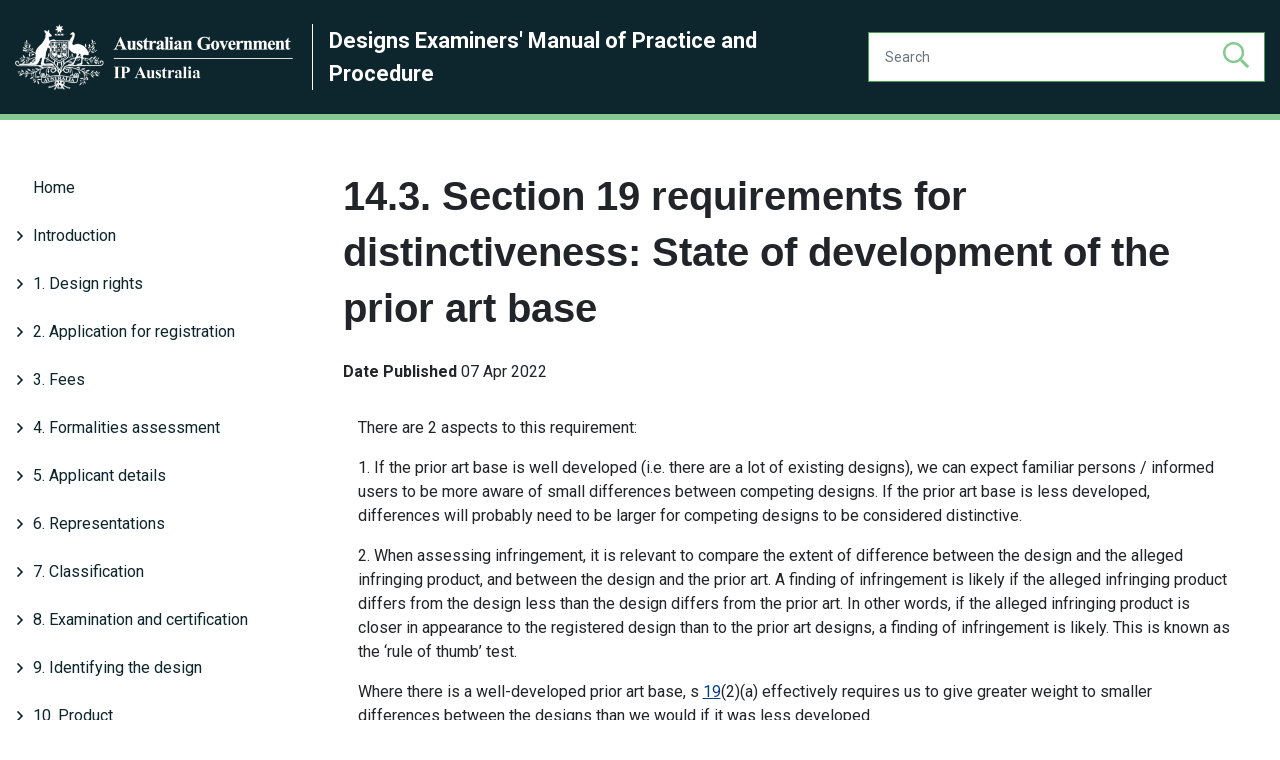

--- FILE ---
content_type: text/html; charset=UTF-8
request_url: https://manuals.ipaustralia.gov.au/design/state-of-development-of-the-prior-art-base
body_size: 12640
content:
<!DOCTYPE html>
<html lang="en" dir="ltr">
  <head>
    <!-- Google Tag Manager -->
    <script>(function(w,d,s,l,i){w[l]=w[l]||[];w[l].push({'gtm.start':
    new Date().getTime(),event:'gtm.js'});var f=d.getElementsByTagName(s)[0],
    j=d.createElement(s),dl=l!='dataLayer'?'&l='+l:'';j.async=true;j.src=
    'https://www.googletagmanager.com/gtm.js?id='+i+dl;f.parentNode.insertBefore(j,f);
    })(window,document,'script','dataLayer','GTM-5RS24P2');
    </script>
    <!-- End Google Tag Manager -->   
    <!-- Google Tag Manager -->
    <script>(function(w,d,s,l,i){w[l]=w[l]||[];w[l].push({'gtm.start':
    new Date().getTime(),event:'gtm.js'});var f=d.getElementsByTagName(s)[0],
    j=d.createElement(s),dl=l!='dataLayer'?'&l='+l:'';j.async=true;j.src=
    'https://www.googletagmanager.com/gtm.js?id='+i+dl;f.parentNode.insertBefore(j,f);
    })(window,document,'script','dataLayer','GTM-5PDFR9Q');
    </script>
    <!-- End Google Tag Manager -->
 
    <meta charset="utf-8" />
<meta name="description" content="There are 2 aspects to this requirement:​​​​​​" />
<link rel="canonical" href="http://manuals.ipaustralia.gov.au/design/state-of-development-of-the-prior-art-base" />
<meta name="Generator" content="Drupal 10 (https://www.drupal.org)" />
<meta name="MobileOptimized" content="width" />
<meta name="HandheldFriendly" content="true" />
<meta name="viewport" content="width=device-width, initial-scale=1, shrink-to-fit=no" />
<meta http-equiv="x-ua-compatible" content="ie=edge" />
<link rel="icon" href="/themes/custom/ipam/favicon.ico" type="image/vnd.microsoft.icon" />

    <title>14.3. Section 19 requirements for distinctiveness: State of development of the prior art base | IPA Manuals</title>
    <link rel="stylesheet" media="all" href="/core/modules/system/css/components/align.module.css?t7nms4" />
<link rel="stylesheet" media="all" href="/core/modules/system/css/components/fieldgroup.module.css?t7nms4" />
<link rel="stylesheet" media="all" href="/core/modules/system/css/components/container-inline.module.css?t7nms4" />
<link rel="stylesheet" media="all" href="/core/modules/system/css/components/clearfix.module.css?t7nms4" />
<link rel="stylesheet" media="all" href="/core/modules/system/css/components/details.module.css?t7nms4" />
<link rel="stylesheet" media="all" href="/core/modules/system/css/components/hidden.module.css?t7nms4" />
<link rel="stylesheet" media="all" href="/core/modules/system/css/components/item-list.module.css?t7nms4" />
<link rel="stylesheet" media="all" href="/core/modules/system/css/components/js.module.css?t7nms4" />
<link rel="stylesheet" media="all" href="/core/modules/system/css/components/nowrap.module.css?t7nms4" />
<link rel="stylesheet" media="all" href="/core/modules/system/css/components/position-container.module.css?t7nms4" />
<link rel="stylesheet" media="all" href="/core/modules/system/css/components/reset-appearance.module.css?t7nms4" />
<link rel="stylesheet" media="all" href="/core/modules/system/css/components/resize.module.css?t7nms4" />
<link rel="stylesheet" media="all" href="/core/modules/system/css/components/system-status-counter.css?t7nms4" />
<link rel="stylesheet" media="all" href="/core/modules/system/css/components/system-status-report-counters.css?t7nms4" />
<link rel="stylesheet" media="all" href="/core/modules/system/css/components/system-status-report-general-info.css?t7nms4" />
<link rel="stylesheet" media="all" href="/core/modules/system/css/components/tablesort.module.css?t7nms4" />
<link rel="stylesheet" media="all" href="/core/modules/views/css/views.module.css?t7nms4" />
<link rel="stylesheet" media="all" href="/themes/contrib/bootstrap_barrio/css/components/user.css?t7nms4" />
<link rel="stylesheet" media="all" href="/themes/contrib/bootstrap_barrio/css/components/progress.css?t7nms4" />
<link rel="stylesheet" media="all" href="/themes/contrib/bootstrap_barrio/css/components/affix.css?t7nms4" />
<link rel="stylesheet" media="all" href="/themes/contrib/bootstrap_barrio/css/components/book.css?t7nms4" />
<link rel="stylesheet" media="all" href="/themes/contrib/bootstrap_barrio/css/components/contextual.css?t7nms4" />
<link rel="stylesheet" media="all" href="/themes/contrib/bootstrap_barrio/css/components/feed-icon.css?t7nms4" />
<link rel="stylesheet" media="all" href="/themes/contrib/bootstrap_barrio/css/components/field.css?t7nms4" />
<link rel="stylesheet" media="all" href="/themes/contrib/bootstrap_barrio/css/components/header.css?t7nms4" />
<link rel="stylesheet" media="all" href="/themes/contrib/bootstrap_barrio/css/components/help.css?t7nms4" />
<link rel="stylesheet" media="all" href="/themes/contrib/bootstrap_barrio/css/components/icons.css?t7nms4" />
<link rel="stylesheet" media="all" href="/themes/contrib/bootstrap_barrio/css/components/image-button.css?t7nms4" />
<link rel="stylesheet" media="all" href="/themes/contrib/bootstrap_barrio/css/components/item-list.css?t7nms4" />
<link rel="stylesheet" media="all" href="/themes/contrib/bootstrap_barrio/css/components/list-group.css?t7nms4" />
<link rel="stylesheet" media="all" href="/themes/contrib/bootstrap_barrio/css/components/media.css?t7nms4" />
<link rel="stylesheet" media="all" href="/themes/contrib/bootstrap_barrio/css/components/page.css?t7nms4" />
<link rel="stylesheet" media="all" href="/themes/contrib/bootstrap_barrio/css/components/search-form.css?t7nms4" />
<link rel="stylesheet" media="all" href="/themes/contrib/bootstrap_barrio/css/components/shortcut.css?t7nms4" />
<link rel="stylesheet" media="all" href="/themes/contrib/bootstrap_barrio/css/components/sidebar.css?t7nms4" />
<link rel="stylesheet" media="all" href="/themes/contrib/bootstrap_barrio/css/components/site-footer.css?t7nms4" />
<link rel="stylesheet" media="all" href="/themes/contrib/bootstrap_barrio/css/components/skip-link.css?t7nms4" />
<link rel="stylesheet" media="all" href="/themes/contrib/bootstrap_barrio/css/components/table.css?t7nms4" />
<link rel="stylesheet" media="all" href="/themes/contrib/bootstrap_barrio/css/components/tabledrag.css?t7nms4" />
<link rel="stylesheet" media="all" href="/themes/contrib/bootstrap_barrio/css/components/tableselect.css?t7nms4" />
<link rel="stylesheet" media="all" href="/themes/contrib/bootstrap_barrio/css/components/tablesort-indicator.css?t7nms4" />
<link rel="stylesheet" media="all" href="/themes/contrib/bootstrap_barrio/css/components/ui.widget.css?t7nms4" />
<link rel="stylesheet" media="all" href="/themes/contrib/bootstrap_barrio/css/components/tabs.css?t7nms4" />
<link rel="stylesheet" media="all" href="/themes/contrib/bootstrap_barrio/css/components/toolbar.css?t7nms4" />
<link rel="stylesheet" media="all" href="/themes/contrib/bootstrap_barrio/css/components/vertical-tabs.css?t7nms4" />
<link rel="stylesheet" media="all" href="/themes/contrib/bootstrap_barrio/css/components/views.css?t7nms4" />
<link rel="stylesheet" media="all" href="/themes/contrib/bootstrap_barrio/css/components/webform.css?t7nms4" />
<link rel="stylesheet" media="all" href="/themes/contrib/bootstrap_barrio/css/components/ui-dialog.css?t7nms4" />
<link rel="stylesheet" media="print" href="/themes/contrib/bootstrap_barrio/css/print.css?t7nms4" />
<link rel="stylesheet" media="all" href="/themes/custom/ipam/assets/fonts/fontawesome/css/all.css?t7nms4" />
<link rel="stylesheet" media="all" href="/themes/custom/ipam/assets/dist/css/app.css?t7nms4" />
<link rel="stylesheet" media="all" href="/themes/custom/ipam/overrides.css?t7nms4" />

    
      <link rel="stylesheet" href="//code.jquery.com/ui/1.11.2/themes/smoothness/jquery-ui.css">
  <style>
    #button-top {
      display: none;
      position: fixed;
      bottom: 5vw;
      right: 5vw;
      padding: 1rem;
      background: #30aeb6;
      color: #ffffff;
      box-shadow: -3px 3px #cccccc;
      z-index: 99;
    }
    #button-top:hover {
      background: #25878e;
      color: #ffffff;
    }
  </style>
  </head>
  <body class="layout-no-sidebars page-node-18619 path-node node--type-article manual-design">
    <!-- Google Tag Manager (noscript) -->
    <noscript><iframe src="https://www.googletagmanager.com/ns.html?id=GTM-5RS24P2" height="0" width="0" style="display:none;visibility:hidden"></iframe></noscript>
    <noscript><iframe src="https://www.googletagmanager.com/ns.html?id=GTM-5PDFR9Q" height="0" width="0" style="display:none;visibility:hidden"></iframe></noscript>
    <!-- End Google Tag Manager (noscript) -->
    <a href="#main-content" class="visually-hidden focusable skip-link">
      Skip to main content
    </a>
    
      <div class="dialog-off-canvas-main-canvas" data-off-canvas-main-canvas>
    
<div id="page-wrapper">
  <div id="page">
    <header id="header" class="header" role="banner" aria-label="Site header">
                      <nav class="navbar navbar-expand-xl" id="navbar-main">
                      
                                          </nav>
          </header>
            <div id="main-wrapper" class="layout-main-wrapper clearfix">
      
        
<header id="header" class="header" role="banner" aria-label="Site header">
            <div class="container site-header site-header--hero">
            <div class="row align-items-center py-4">
                <div class="col-lg-8 col-md-10 col-sm-12 site-logo">
                    <a href="/"><img src="/themes/custom/ipam/logo.png" alt="IPA manuals logo"></a>
                    <a href="/design" class="section-name"><span>Designs Examiners&#039; Manual of Practice and Procedure</span></a>
                </div>

                <div class="col-md-4">
                    <form action="/design/search" class="input-group">
                        <input type="text" name="keys" class="form-control h-100" placeholder="Search" aria-label="Search" aria-describedby="search">
                        <button type="submit" role="button" aria-label="Search"><i class="far fa-search"></i></button>
                    </form>
                </div>

                
                <button id="mobile-menu-button" class="hamburger hamburger--spin" type="button" aria-hidden="true" hidden aria-controls="mobile-menu">
                <span class="mobile-wrapper">
                  <span class="label font-label">
                    <span class="sr-only">Mobile</span>MENU
                </span>
                  <span class="hamburger-box">
                    <span class="hamburger-inner"></span>
                  </span>
                </span>
                </button>
            </div>
        </div>
</header>


        <nav class="navbar navbar-expand-xl" id="navbar-main">
                            
                                                        </nav>
    
                        <div id="main-wrapper" class="layout-main-wrapper clearfix  container ">
                        
                <div id="main" class="container">
                    
                    <div class="row row-offcanvas row-offcanvas-left clearfix">
                        <main class="main-content col order-last" id="content" role="main">
                            <section class="section">
                                <a id="main-content" tabindex="-1"></a>
                                <div class="row mt-5">
                                    <div class="col-lg-3 nested-nav">
                                        <ul><li><a href="/design">Home</a></li><li><a href="/design/introduction" class="folder">Introduction</a></li><ul><li><a href="/design/welcome">Welcome</a></li><li><a href="/design/disclaimer">Disclaimer</a></li><li><a href="/design/history">History</a></li><li><a href="" class="folder">Quality</a></li><ul><li><a href="/design/quality-management-at-ip-australia">Quality Management at IP Australia</a></li><li><a href="/design/monitoring-and-measuring-quality-at-ip-australia">Monitoring and Measuring Quality at IP Australia</a></li><li><a href="/design/designs-quality-standards">Designs Quality Standards</a></li></ul></ul><li><a href="/design/1.1-design-rights--overview" class="folder">1. Design rights</a></li><ul><li><a href="/design/design-rights--overview">1.1. Design rights: overview</a></li><li><a href="/design/what-a-design-right-protects">1.2. What a design right protects</a></li><li><a href="/design/why-protect-a-design-">1.3. Why protect a design?</a></li><li><a href="/design/how-designs-are-protected-in-australia">1.4. How designs are protected in Australia?</a></li></ul><li><a href="/design/2.-application-for-registration1" class="folder">2. Application for registration</a></li><ul><li><a href="/design/application-for-registration--overview">2.1. Application for registration: overview</a></li><li><a href="/design/registration-process">2.2. Registration process</a></li><li><a href="/design/submitting-an-application">2.3. Submitting an application</a></li><li><a href="/design/minimum-filing-requirements">2.4. Minimum filing requirements</a></li><li><a href="/design/who-is-entitled-to-be-the-registered-owner-">2.5. Who is entitled to be a registered owner?</a></li><li><a href="/design/types-of-applications-s22">2.6. Types of applications (s 22)</a></li><li><a href="/design/request-for-registration">2.7. Request for registration</a></li><li><a href="/design/further-designs">2.8. Further designs</a></li></ul><li><a href="/design/3.-fees" class="folder">3. Fees</a></li><ul><li><a href="/design/fees--overview">3.1. Fees: overview</a></li><li><a href="/design/application-fees">3.2. Application fees</a></li><li><a href="/design/renewal-fees">3.3. Renewal fees</a></li><li><a href="/design/examination-fees">3.4. Examination fees</a></li><li><a href="/design/hearing-fees">3.5. Hearing fees</a></li><li><a href="/design/fees-for-extensions-of-time">3.6. Fees for extensions of time</a></li><li><a href="/design/refunds">3.7. Refunds</a></li><li><a href="/design/production-test-designs">Production test Designs</a></li></ul><li><a href="/design/4.-formalities-assessment1" class="folder">4. Formalities assessment</a></li><ul><li><a href="/design/formalities-assessment--overview">4.1. Formalities assessment: overview</a></li><li><a href="/design/4.2.-the-formalities-check-and-formal-requirements">4.2. The ‘Formalities check’ and ‘Formal requirements’</a></li><li><a href="/design/formalities-notices">4.3. Formalities notices</a></li></ul><li><a href="/design/5.-applicant-details1" class="folder">5. Applicant details</a></li><ul><li><a href="/design/applicant-name--overview" class="folder">5.1. Applicant name: overview</a></li><ul><li><a href="/design/is-the-applicant-a-person-">5.1.1. Is the applicant a person?</a></li><li><a href="/design/individual-australian-and-overseas-including-joint-owners">5.1.2. Individual (Australian and overseas, including joint owners)</a></li><li><a href="/design/australian-company-pty-ltd-ltd">5.1.3. Australian company (Pty Ltd, Ltd)</a></li><li><a href="/design/strata-company-owners-corporation-body-corporate-etc">5.1.4. Strata company, owners corporation, body corporate etc</a></li><li><a href="/design/government-entity">5.1.5. Government entity</a></li><li><a href="/design/incorporated-association">5.1.6. Incorporated association</a></li><li><a href="/design/overseas-entity-ag-s.r.l-etc">5.1.7. Overseas entity (AG, S.r.L etc)</a></li><li><a href="/design/several-applicant-names-multiple-designs">5.1.8. Several applicant names, multiple designs</a></li><li><a href="/design/joint-owner-names-with-abn">5.1.9. Joint owner names with ABN</a></li><li><a href="/design/partnership">5.1.10. Partnership</a></li><li><a href="/design/trust-trustee">5.1.11. Trust/trustee</a></li><li><a href="/design/business-names-and-trading-as">5.1.12. Business names and 'trading as'</a></li><li><a href="/design/applicant-name-and-design-owner">5.1.13. Applicant name and design owner</a></li></ul><li><a href="/design/applicant-address">5.2. Applicant address</a></li></ul><li><a href="/design/6.-representations1" class="folder">6. Representations</a></li><ul><li><a href="/design/representations--overview">6.1. Representations: overview</a></li><li><a href="/design/general-requirements">6.2. General requirements</a></li><li><a href="/design/formal-compliance">6.3. Formal compliance</a></li><li><a href="/design/product">6.4. Product</a></li><li><a href="/design/consistency">6.5. Consistency</a></li><li><a href="/design/text">6.6. Text</a></li><li><a href="/design/common-designs">6.7. Common designs</a></li><li><a href="/design/drawings">6.8. Drawings</a></li><li><a href="/design/photographs">6.9. Photographs</a></li><li><a href="/design/specimens-or-3d-models">6.10. Specimens or 3D models</a></li><li><a href="/design/different-views">6.11. Different views</a></li><li><a href="/design/environmental-views">6.12. Environmental views</a></li><li><a href="/design/6.13-pairs-and-mirror-images">6.13 Pairs and mirror images</a></li></ul><li><a href="/design/7.-classification" class="folder">7. Classification</a></li><ul><li><a href="/design/classification--overview">7.1. Classification: overview</a></li><li><a href="/design/classification-systems">7.2. Classification systems</a></li><li><a href="/design/finding-the-right-class">7.3. Finding the right class</a></li><li><a href="/design/cases-of-doubt">7.4. Cases of doubt</a></li><li><a href="/design/more-than-one-possible-classification">7.5. More than one possible classification</a></li><li><a href="/design/multiple-products-or-designs">7.6. Multiple products or designs</a></li></ul><li><a href="/design/8.-examination-and-certification" class="folder">8. Examination and certification</a></li><ul><li><a href="/design/examination-and-certification--overview">8.1. Examination and certification: overview</a></li><li><a href="/design/examination-and-certification-processes">8.2. Examination and certification processes</a></li><li><a href="/design/requesting-examination">8.3. Requesting examination</a></li><li><a href="/design/third-party-initiated-examinations">8.4. Third party initiated examinations</a></li><li><a href="/design/concurrent-requests-for-examination">8.5. Concurrent requests for examination</a></li><li><a href="/design/expedited-examination">8.6. Expedited examination</a></li><li><a href="/design/material-provided-by-a-third-party">8.7. Material provided by a third party</a></li><li><a href="/design/relevant-material-that-must-be-considered">8.8. Relevant material that must be considered</a></li><li><a href="/design/time-frame-for-completion-of-examination-and-last-minute-responses">8.9. Time frame for completion of examination and last-minute responses</a></li><li><a href="/design/withdrawal-of-request-for-examination">8.10. Withdrawal of request for examination</a></li><li><a href="/design/notice-of-intention-to-certify">8.11. Notice of intention to certify</a></li><li><a href="/design/requests-for-examination-after-certification">8.12. Requests for examination after certification</a></li><li><a href="/design/further-examination-reports">8.13. Further examination reports</a></li><li><a href="/design/revocation">8.14. Revocation</a></li><li><a href="/design/examination-hearings">8.15. Examination hearings</a></li><li><a href="/design/8.17.-revocation-procedure">8.16. Examination on Registrar's initiative</a></li></ul><li><a href="/design/9.-identifying-the-design" class="folder">9. Identifying the design</a></li><ul><li><a href="/design/identifying-the-design--overview">9.1. Identifying the design: overview</a></li><li><a href="/design/overall-appearance">9.2. Overall appearance</a></li><li><a href="/design/visual-features">9.3. Visual features</a></li><li><a href="/design/variable-visual-features">9.4. Variable visual features</a></li><li><a href="/design/what-cannot-be-a-visual-feature">9.5. What cannot be a visual feature</a></li></ul><li><a href="/design/10.-product" class="folder">10. Product</a></li><ul><li><a href="/design/product--overview">10.1. Product: overview</a></li><li><a href="/design/identifying-the-product">10.2. Identifying the product</a></li><li><a href="/design/things-that-are-not-products">10.3. Things that are not products</a></li><li><a href="/design/things-that-are-not-different-products">10.4. Things that are not different products</a></li><li><a href="/design/product-name">10.5. Product name</a></li><li><a href="/design/manufactured-or-handmade">10.6. Manufactured or handmade</a></li><li><a href="/design/component-part-of-a-complex-product">10.7. Component part of a complex product</a></li><li><a href="/design/assembled-set-or-kit">10.8. Assembled set or kit</a></li><li><a href="/design/indefinite-dimensions">10.9. Indefinite dimensions</a></li><li><a href="/design/examples--things-that-are---are-not-products">10.10. Examples - things that are / are not products</a></li></ul><li><a href="/design/11.-excluded-designs" class="folder">11. Excluded designs</a></li><ul><li><a href="/design/excluded-designs--overview">11.1. Excluded designs: overview</a></li><li><a href="/design/priority-date-of-excluded-designs">11.2. Priority date of excluded designs</a></li><li><a href="/design/excluded-designs-extension-of-time">11.3. Extensions of time</a></li><li><a href="/design/excluded-designs-amendments">11.4. Amendments</a></li><li><a href="/design/registration-publication-requests">11.5. Registration/publication requests</a></li></ul><li><a href="/design/12.-section-43-refusal-to-register" class="folder">12. Section 43 refusal to register</a></li><ul><li><a href="/design/section-43-refusal-to-register--overview">12.1. Section 43 refusal to register: overview</a></li><li><a href="/design/medals">12.2. Medals</a></li><li><a href="/design/anzac">12.3. Anzac</a></li><li><a href="/design/currency">12.4. Currency</a></li><li><a href="/design/scandalous-content">12.5. Scandalous content</a></li><li><a href="/design/arms-flags-emblems-etc">12.6. Arms, flags, emblems etc.</a></li><li><a href="/design/olympic-symbols">12.7. Olympic symbols</a></li><li><a href="/design/integrated-circuits">12.8. Integrated circuits</a></li></ul><li><a href="/design/13.-assessing-newness-and-distinctiveness" class="folder">13. Assessing newness and distinctiveness</a></li><ul><li><a href="/design/assessing-newness-and-distinctiveness--overview">13.1. Assessing newness and distinctiveness: overview</a></li><li><a href="/design/product-name-and-intended-use">13.2. Product name and intended use</a></li><li><a href="/design/identifying-the-product1">13.3. Identifying the product</a></li><li><a href="/design/test-for-newness">13.4. Test for newness</a></li><li><a href="/design/test-for-distinctiveness">13.5. Test for distinctiveness</a></li><li><a href="/design/substantially-similar-in-overall-impression">13.6. Substantially similar in overall impression</a></li><li><a href="/design/how-the-design-is-displayed">13.7. How the design is displayed</a></li><li><a href="/design/other-visual-features">13.8. Other visual features</a></li><li><a href="/design/searching">13.9. Searching</a></li></ul><li><a href="/design/14.-section-19-requirements-for-distinctiveness" class="folder">14. Section 19 requirements for distinctiveness</a></li><ul><li><a href="/design/section-19-requirements-for-distinctiveness--overview">14.1. Section 19 requirements for distinctiveness: overview</a></li><li><a href="/design/similarities-and-differences">14.2. Similarities and differences</a></li><li><a href="/design/state-of-development-of-the-prior-art-base">14.3. State of development of the prior art base</a></li><li><a href="/design/statement-of-newness-and-distinctiveness">14.4. Statement of newness and distinctiveness</a></li><li><a href="/design/amount-quality-and-importance">14.5. Amount, quality and importance</a></li><li><a href="/design/freedom-of-the-creator-of-the-design-to-innovate">14.6. Freedom of the creator of the design to innovate</a></li><li><a href="/design/informed-user">14.7. Familiar person / Informed user</a></li></ul><li><a href="/design/15.-statement-of-newness-and-distinctiveness" class="folder">15. Statement of newness and distinctiveness</a></li><ul><li><a href="/design/statement-of-newness-and-distinctiveness--overview">15.1. Statement of newness and distinctiveness: overview</a></li><li><a href="/design/formalities-assessment-of-the-sond">15.2. Formalities assessment of the SoND</a></li><li><a href="/design/amendments-to-the-sond">15.3. Amendments to the SoND</a></li><li><a href="/design/using-the-sond-to-assess-distinctiveness">15.4. Using the SoND to assess distinctiveness</a></li></ul><li><a href="/design/16.-standard-of-the-familiar-person---informed-user" class="folder">16. Standard of the familiar person / informed user</a></li><ul><li><a href="/design/standard-of-the-familiar-person---informed-user--overview">16.1. Standard of the familiar person / informed user: overview</a></li><li><a href="/design/identifying-the-familiar-person---informed-user">16.2. Identifying the familiar person / informed user</a></li><li><a href="/design/declarations-about-the-familiar-person---informed-user">16.3. Declarations about the familiar person / informed user</a></li><li><a href="/design/familiarity-with-the-product">16.4. Familiarity with the product</a></li><li><a href="/design/references-to-european-and-uk-decisions">16.5. References to European and UK decisions</a></li><li><a href="/design/familiar-persons---informed-users-knowledge-base-versus-prior-art-base">16.6. Familiar person’s / informed user’s knowledge base versus prior art base</a></li></ul><li><a href="/design/17.-prior-art-base" class="folder">17. Prior art base</a></li><ul><li><a href="/design/prior-art-base--overview">17.1. Prior art base: overview</a></li><li><a href="/design/publicly-used-in-australia">17.2 Publicly used in Australia</a></li><li><a href="/design/published-in-a-document-within-or-outside-of-australia">17.3. Published in a document within or outside of Australia</a></li><li><a href="/design/trade-marks-and-patents-as-citations">17.4. Trade marks and patents as citations</a></li><li><a href="/design/establishing-the-publication-date">17.5. Establishing the publication date</a></li><li><a href="/design/designs-disclosed-in-applications">17.6. Designs disclosed in applications</a></li></ul><li><a href="/design/18.-prior-publication-or-use-exceptions" class="folder">18. Prior publication or use exceptions</a></li><ul><li><a href="/design/prior-publication-or-use-exceptions--overview">18.1. Prior publication or use exceptions: overview</a></li><li><a href="/design/exhibitions">18.2. Exhibitions</a></li><li><a href="/design/unauthorised-disclosures">18.3. Unauthorised disclosures</a></li><li><a href="/design/disclosure-to-government">18.4. Disclosure to government</a></li><li><a href="/design/copyright">18.5. Copyright</a></li><li><a href="/design/grace-period">18.6. Grace Period</a></li><li><a href="/design/annex-a---an-example-of-a-grace-period-declaration">Annex A - An example of a grace period declaration</a></li></ul><li><a href="/design/19.-priority-date" class="folder">19. Priority date</a></li><ul><li><a href="/design/priority-date--overview">19.1. Priority date: overview</a></li><li><a href="/design/convention-application">19.2. Convention application</a></li><li><a href="/design/multiple-bases-for-priority">19.3. Multiple bases for priority</a></li><li><a href="/design/plural-designs">19.4. Plural designs</a></li><li><a href="/design/when-priority-must-be-asserted">19.5. When priority must be asserted</a></li><li><a href="/design/excluded-designs">19.6. Excluded designs</a></li><li><a href="/design/converted-applications">19.7. Converted applications</a></li><li><a href="/design/applications-by-an-entitled-person">19.8. Applications by an entitled person</a></li></ul><li><a href="/design/20.-convention-priority" class="folder">20. Convention priority</a></li><ul><li><a href="/design/convention-priority--overview">20.1. Convention priority: overview</a></li><li><a href="/design/convention-countries">20.2. Convention countries</a></li><li><a href="/design/time-limit-to-claim-convention-priority">20.3. Time limit to claim convention priority</a></li><li><a href="/design/assessing-convention-priority-claims">20.4. Assessing convention priority claims</a></li><li><a href="/design/convention-priority-for-excluded-designs-and-applications-that-include-more-than-one-design">20.5. Convention priority for excluded designs and applications that include more than one design</a></li><li><a href="/design/basic-application">20.6. Basic application</a></li><li><a href="/design/requesting-the-basic-application">20.7. Requesting the basic application</a></li><li><a href="/design/relevance-of-the-basic-application-to-examination">20.8. Relevance of the basic application to examination</a></li></ul><li><a href="/design/21.-satisfied" class="folder">21. Satisfied</a></li><ul><li><a href="/design/satisfied--overview">21.1. Satisfied: overview</a></li><li><a href="/design/meaning-of-satisfied">21.2. Meaning of ‘satisfied’</a></li><li><a href="/design/satisfied-as-to-prior-art-base">21.3. ‘Satisfied’ as to prior art base</a></li><li><a href="/design/reasonable-doubt-balance-of-probabilities-and-uncertainty">21.4. Reasonable doubt, balance of probabilities and uncertainty</a></li><li><a href="/design/not-satisfied">21.5. ‘Not satisfied’</a></li></ul><li><a href="/design/22.-amendments" class="folder">22. Amendments</a></li><ul><li><a href="/design/amendments--overview">22.1. Amendments: overview</a></li><li><a href="/design/amending-an-application">22.2. Amending an application</a></li><li><a href="/design/amending-a-registration">22.3. Amending a registration</a></li><li><a href="/design/scope">22.4. Inclusion of matter not in substance disclosed</a></li><li><a href="/design/in-substance-disclosed">22.5. Increasing the scope of the design registration</a></li><li><a href="/design/other-types-of-amendments" class="folder">22.6. Other types of amendments</a></li><ul><li><a href="/design/clerical-error-and-obvious-mistake">22.6.1. Clerical error and obvious mistake</a></li><li><a href="/design/adding-a-new-registered-owner">22.6.2. Adding a new registered owner</a></li><li><a href="/design/adding-a-new-designer">22.6.3. Adding a new designer</a></li><li><a href="/design/change-of-name-or-address">22.6.4. Change of name or address</a></li><li><a href="/design/register-indicating-that-a-design-has-been-revoked">22.6.5. Register indicating that a design has been revoked</a></li><li><a href="/design/rectification-by-court-order">22.6.6. Rectification by court order</a></li></ul></ul><li><a href="/design/23.-extensions-of-time" class="folder">23. Extensions of time</a></li><ul><li><a href="/design/extensions-of-time--overview">23.1. Extensions of time: overview</a></li><li><a href="/design/legal-principles">23.2. Legal principles</a></li><li><a href="/design/error-or-omission-by-the-registrar">23.3. Error or omission by the Registrar</a></li><li><a href="/design/error-or-omission-by-the-customer">23.4. Error or omission by the customer</a></li><li><a href="/design/circumstances-beyond-the-customers-control">23.5. Circumstances beyond the customer’s control</a></li><li><a href="/design/registrars-discretion">23.6. Registrar’s discretion</a></li><li><a href="/design/protection-for-third-parties">23.7. Protection for third parties</a></li><li><a href="/design/period-of-extension">23.8. Period of extension</a></li><li><a href="/design/extensions-process">23.9. Extensions process</a></li><li><a href="/design/advertisement">23.10. Advertisement</a></li><li><a href="/design/request-from-an-unrecorded-new-owner">23.11. Request from an unrecorded new owner</a></li><li><a href="/design/extension-of-the-convention-priority-period">23.12. Extension of the convention priority period</a></li></ul><li><a href="/design/24.-assignments-and-other-interests" class="folder">24. Assignments (and other interests)</a></li><ul><li><a href="/design/assignments-and-other-interests--overview">24.1. Assignments and other interests: overview</a></li><li><a href="/design/recording-changes-of-ownership">24.2. Recording changes of ownership</a></li><li><a href="/design/possible-complications">24.3. Possible complications</a></li><li><a href="/design/bankruptcy-and-winding-up">24.4. Bankruptcy and winding up</a></li><li><a href="/design/registering-other-interests">24.5. Registering other interests</a></li></ul><li><a href="/design/25.-ownership-disputes" class="folder">25. Ownership disputes</a></li><ul><li><a href="/design/ownership-disputes--overview">25.1. Ownership disputes: overview</a></li><li><a href="/design/disputes-between-joint-applicants">25.2. Disputes between joint applicants</a></li><li><a href="/design/disputes-where-a-non-applicant-claims-ownership">25.3. Disputes where a non-applicant claims ownership</a></li><li><a href="/design/disputes-where-some-designs-have-been-registered-or-published">25.4. Disputes where some designs have been registered or published</a></li><li><a href="/design/disputes-about-recording-a-change-of-ownership-before-registration">25.5. Disputes about recording a change of ownership before registration</a></li><li><a href="/design/typical-situations-where-ownership-disputes-arise">25.6. Typical situations where ownership disputes arise</a></li><li><a href="/design/revocation-after-an-ownership-dispute">25.7. Revocation after an ownership dispute</a></li></ul><li><a href="/design/26.-production-of-documents-under" class="folder">26. Production of documents under s 61(1)</a></li><ul><li><a href="/design/production-of-documents-under-s611--overview">26.1. Production of documents under s 61(1): overview</a></li><li><a href="/design/powers-of-the-courts">26.2. Powers of the courts</a></li><li><a href="/design/powers-of-the-registrar">26.3. Powers of the Registrar</a></li><li><a href="/design/precedent">26.4. Precedent</a></li><li><a href="/design/who-access-is-granted-to">26.5. Who access is granted to</a></li><li><a href="/design/access-in-ownership-disputes">26.6. Access in ownership disputes</a></li><li><a href="/design/where-inspection-can-take-place">26.7. Where inspection can take place</a></li><li><a href="/design/right-of-lien">26.8. Right of lien</a></li><li><a href="/design/draft-undertaking-for-access">26.9. Draft undertaking for access</a></li></ul><li><a href="/design/27.-publication-and-file-access" class="folder">27. Publication and file access</a></li><ul><li><a href="/design/publication-and-file-access--overview">27.1. Publication and file access: overview</a></li><li><a href="/design/designs-not-publicly-available">27.2. Designs not publicly available</a></li><li><a href="/design/legal-exceptions">27.3. Legal exceptions</a></li><li><a href="/design/freedom-of-information">27.4. Freedom of information</a></li><li><a href="/design/prohibition-orders">27.5. Prohibition orders</a></li></ul><li><a href="/design/28.-hearings" class="folder">28. Hearings</a></li><ul><li><a href="/design/hearings--overview">28.1. Hearings: overview</a></li><li><a href="/design/filing-evidence">28.2. Filing evidence</a></li><li><a href="/design/disputes-over-whether-the-design-was-new-and-distinctive-at-the-priority-date">28.3. Disputes over whether the design was new and distinctive at the priority date</a></li><li><a href="/design/interface-with-court-proceedings1">28.4. Interface with court proceedings</a></li></ul><li><a href="/design/glossary">29. Glossary</a></li><li><a href="/design/citation-index">30. Citation index</a></li><li><a href="/design/keyword-index">31. Keyword index</a></li><li><a href="" class="folder">32. Classification listings</a></li><ul><li><a href="/design/class-heading-summary">Class Heading Summary</a></li><li><a href="/design/class-01-foodstuffs">Class 01 Foodstuffs</a></li><li><a href="/design/class-02-articles-of-clothing-and-haberdashery" class="folder">Class 02 Articles of clothing and haberdashery</a></li><ul><li><a href="/design/sub-class-02-01">02-01</a></li><li><a href="/design/sub-class-02-02">02-02</a></li><li><a href="/design/sub-class-02-04">02-04</a></li><li><a href="/design/sub-class-02-07">02-07</a></li></ul><li><a href="/design/class-03-travel-goods-cases-parasols-and-personal-belongings-not-elsewhere-specified" class="folder">Class 03 Travel goods, cases, parasols and personal belongings not elsewhere specified</a></li><ul><li><a href="/design/sub-class-03-01">03-01</a></li></ul><li><a href="/design/class-04-brushware">Class 04 Brushware</a></li><li><a href="/design/class-05-textile-piecegoods-artificial-and-natural-sheet-material" class="folder">Class 05 Textile piecegoods, artificial and natural sheet material</a></li><ul><li><a href="/design/sub-class-05-05">05-05</a></li><li><a href="/design/sub-class-05-06">05-06</a></li></ul><li><a href="/design/class-06-furnishing" class="folder">Class 06 Furnishing</a></li><ul><li><a href="/design/sub-class-06-01">06-01</a></li><li><a href="/design/sub-class-06-03">06-03</a></li><li><a href="/design/sub-class-06-04">06-04</a></li><li><a href="/design/sub-class-06-06">06-06</a></li><li><a href="/design/sub-class-06-13">06-13</a></li></ul><li><a href="/design/class-07-household-goods-not-elsewhere-specified" class="folder">Class 07 Household goods not elsewhere specified</a></li><ul><li><a href="/design/sub-class-07-01">07-01</a></li><li><a href="/design/sub-class-07-02">07-02</a></li><li><a href="/design/sub-class-07-05">07-05</a></li><li><a href="/design/sub-class-07-06">07-06</a></li><li><a href="/design/sub-class-07-07">07-07</a></li><li><a href="/design/sub-class-07-99">07-99</a></li></ul><li><a href="/design/class-08-tools-and-hardware" class="folder">Class 08 Tools and hardware</a></li><ul><li><a href="/design/sub-class-08-05">08-05</a></li><li><a href="/design/sub-class-08-08">08-08</a></li></ul><li><a href="/design/class-09-packages-and-containers-for-the-transport-or-handling-of-goods" class="folder">Class 09 Packages and containers for the transport or handling of goods</a></li><ul><li><a href="/design/sub-class-09-01">09-01</a></li><li><a href="/design/sub-class-09-02">09-02</a></li><li><a href="/design/sub-class-09-03">09-03</a></li><li><a href="/design/sub-class-09-07">09-07</a></li></ul><li><a href="/design/class-10-clocks-and-watches-and-other-measuring-instruments-checking-and-signalling-instruments">Class 10 Clocks and watches and other measuring instruments, checking and signalling instruments</a></li><li><a href="/design/class-11-articles-of-adornment" class="folder">Class 11 Articles of adornment</a></li><ul><li><a href="/design/sub-class-11-01">11-01</a></li><li><a href="/design/sub-class-11-02">11-02</a></li></ul><li><a href="/design/class-12-means-of-transport-or-hoisting" class="folder">Class 12 Means of transport or hoisting</a></li><ul><li><a href="/design/sub-class-12-06">12-06</a></li><li><a href="/design/sub-class-12-15">12-15</a></li><li><a href="/design/sub-class-12-16">12-16</a></li></ul><li><a href="/design/class-13-equipment-for-production-distribution-or-transformation-of-energy" class="folder">Class 13 Equipment for production, distribution or transformation of energy</a></li><ul><li><a href="/design/sub-class-13-031">13-03</a></li></ul><li><a href="/design/class-14-recording-communication-or-information-retrieval-equipment" class="folder">Class 14 Recording, communication or information retrieval equipment</a></li><ul><li><a href="/design/sub-class-14-03">14-03</a></li></ul><li><a href="/design/class-15-machines-not-elsewhere-specified" class="folder">Class 15 Machines not elsewhere specified</a></li><ul><li><a href="/design/sub-class-15-03">15-03</a></li></ul><li><a href="/design/class-16-photographic-cameras-cinematographic-and-optical-apparatus">Class 16 Photographic, cameras, cinematographic and optical apparatus</a></li><li><a href="/design/class-17-musical-instruments">Class 17 Musical instruments</a></li><li><a href="/design/class-18-printing-and-office-machinery">Class 18 Printing and office machinery</a></li><li><a href="/design/class-19-stationery-and-office-equipment-artists-and-teaching-materials">Class 19 Stationery and office equipment, artists and teaching materials</a></li><li><a href="/design/class-20-sales-and-advertising-equipment-signs" class="folder">Class 20 Sales and advertising equipment, signs</a></li><ul><li><a href="/design/sub-class-20-02">20-02</a></li><li><a href="/design/sub-class-20-03">20-03</a></li></ul><li><a href="/design/class-21-games-toys-tents-and-sporting-goods" class="folder">Class 21 Games, toys, tents and sporting goods</a></li><ul><li><a href="/design/sub-class-21-01">21-01</a></li><li><a href="/design/sub-class-21-02">21-02</a></li></ul><li><a href="/design/class-22-arms-pyrotechnic-articles-articles-for-hunting-fishing-and-pest-killing">Class 22 Arms, pyrotechnic articles, articles for hunting, fishing and pest killing</a></li><li><a href="/design/class-23-fluid-distribution-equipment-sanitary-heating-ventilation-and-air-conditioning-equipment-solid-fu" class="folder">Class 23 Fluid distribution equipment, sanitary, heating, ventilation and air conditioning equipment, solid fuel</a></li><ul><li><a href="/design/sub-class-23-01">23-01</a></li><li><a href="/design/sub-class-23-02">23-02</a></li><li><a href="/design/sub-class-23-03">23-03</a></li></ul><li><a href="/design/class-24-medical-and-laboratory-equipment">Class 24 Medical and laboratory equipment</a></li><li><a href="/design/class-25-building-units-and-construction-elements" class="folder">Class 25 Building units and construction elements</a></li><ul><li><a href="/design/sub-class-25-01">25-01</a></li><li><a href="/design/sub-class-25-02">25-02</a></li></ul><li><a href="/design/class-26-lighting-apparatus" class="folder">Class 26 Lighting apparatus</a></li><ul><li><a href="/design/sub-class-26-05">26-05</a></li></ul><li><a href="/design/class-27-tobacco-and-smokers-supplies">Class 27 Tobacco and smokers supplies</a></li><li><a href="/design/class-28-pharmaceutical-and-cosmetic-products-toilet-articles-and-apparatus" class="folder">Class 28 Pharmaceutical and cosmetic products, toilet articles and apparatus</a></li><ul><li><a href="/design/sub-class-28-03">28-03</a></li></ul><li><a href="/design/class-29-devices-and-equipment-against-fire-hazards-for-accident-prevention-and-rescue">Class 29 Devices and equipment against fire hazards, for accident prevention and rescue</a></li><li><a href="/design/class-30-articles-for-the-care-and-handling-of-animals">Class 30 Articles for the care and handling of animals</a></li><li><a href="/design/class-31-machines-and-appliances-for-preparing-food-or-drink-not-elsewhere-specified">Class 31 Machines and appliances for preparing food or drink, not elsewhere specified</a></li><li><a href="/design/class-32-graphic-symbols-and-logos-surface-patterns-ornamentation">Class 32 Graphic symbols and logos, surface patterns, ornamentation</a></li></ul><li><a href="/design/designs-formal-requirements-for-designs-documents-instrument-2022">33. Designs (Formal Requirements for Designs Documents) Instrument 2022</a></li></ul>                                    </div>
                                    <div class="col-lg-9">
                                                                                <div data-drupal-messages-fallback class="hidden"></div><div id="block-ipam-page-title" class="block block-core block-page-title-block">
  
    
      <div class="content">
      
  <h1 class="title"><span class="field field--name-title field--type-string field--label-hidden">14.3. Section 19 requirements for distinctiveness: State of development of the prior art base</span>
</h1>


    </div>
  </div>
<div class="view-mode-full ds-1col clearfix">

  

        <div  class="py-3">
            <strong  class="field-label-inline">Date Published</strong>
  
            <time datetime="2022-04-07T12:00:00Z" class="datetime">07 Apr 2022</time>

      
  
    </div>


            <div class="clearfix text-formatted field field--name-body field--type-text-with-summary field--label-hidden field__item"><div></div><div class="zone emphasis0" id="zone0"><div class="section0" id="section0"><div id="section0control0"></div></div></div><div class="zone emphasis0" id="zone1"><div class="section12" id="section1"><div id="section1control2"><div><p><span><span><span><span>There are 2 aspects to this requirement:</span></span></span></span>​​​​​​</p><p>​1.<span><span>&nbsp;If the prior art base is well developed (i.e. there are a lot of existing designs), we can expect familiar persons / informed users to be more aware of small differences between competing designs. If the prior art base is less developed, differences will probably need to be larger for competing designs to be considered distinctive.</span></span></p><p><span><span>​​​​​​​​​</span></span>2.&nbsp;When assessing infringement, it is relevant to compare the extent of difference between the design and the alleged infringing product, and between the design and the prior art. A finding of infringement is likely if the alleged infringing product differs from the design less than the design differs from the prior art. In other words, if the alleged infringing product is closer in appearance to the registered design than to the prior art designs, a finding of infringement is likely. This is known as the ‘rule of thumb’ test.</p><p>​​​​​​​​​​​​​​Where there is a well-developed prior art base, s <a href="http://www8.austlii.edu.au/cgi-bin/viewdb/au/legis/cth/consol_act/da200391/s19.html" target="_blank">19</a>(2)(a) effectively requires us to give greater weight to smaller differences between the designs than we would if it was less developed.​​​​​​​</p><p><span><span>However, this does not mean that the test of distinctiveness is reduced to whether there is&nbsp;<i>any</i>&nbsp;difference in impression between the designs. The overall requirement of ‘substantially similar in overall impression’ remains. Differences that do not affect the familiar person’s / informed user’s overall impression cannot amount to distinctiveness.</span></span>​​​​​​​</p><p><span><span>See <u><a href="/design/prior-art-base--overview">Prior art base</a></u>&nbsp;for detailed discussion.</span></span></p></div></div></div></div></div>
      

</div>



                                                                            <div class="views-element-container"><div class="view view-amended-reasons view-id-amended_reasons view-display-id-block_1 js-view-dom-id-2dbb2f39d6f646585d0d0a57202f871392e18fa2161ca917d286e7ce6c846725">
  
    
      <div class="view-header">
      <h2 class="mt-3">Amended Reasons</h2>
    </div>
      
      <div class="view-content row">
      <div class="table-responsive col">
<table class="table views-table views-view-table cols-2">
        <thead class=''>
      <tr>
                                                  <th id="view-field-amended-reason-table-column" class="views-field views-field-field-amended-reason" scope="col">Amended Reason</th>
                                                  <th id="view-field-date-amended-table-column" class="views-field views-field-field-date-amended" scope="col">Date Amended</th>
              </tr>
    </thead>
    <tbody>
          <tr>
                                                                                        <td headers="view-field-amended-reason-table-column" class="views-field views-field-field-amended-reason">          </td>
                                                                                        <td headers="view-field-date-amended-table-column" class="views-field views-field-field-date-amended"><time datetime="2022-04-07T12:00:00Z" class="datetime">07 Apr 2022</time>
          </td>
              </tr>
          <tr>
                                                                                        <td headers="view-field-amended-reason-table-column" class="views-field views-field-field-amended-reason">          </td>
                                                                                        <td headers="view-field-date-amended-table-column" class="views-field views-field-field-date-amended"><time datetime="2022-04-07T12:00:00Z" class="datetime">07 Apr 2022</time>
          </td>
              </tr>
      </tbody>
</table>
</div>

    </div>
  
          </div>
</div>

                                    </div>
                                </div>

                            </section>
                        </main>

                    </div>
                </div>
                
                <a href="#main-wrapper" id="button-top" class="back-to-top">Back to top</a>
<style>
#button-top { background: #cbe8d0 !important; color: #000 !important; }
#button-top:hover { background: #84c98f !important; color: #000 !important; }
</style>
        </div>

        <footer id="footer">
    <div class="container disclaimer">
        <p>This document is controlled. Its accuracy can only be guaranteed when viewed electronically.</p>
    </div>
    <div class="container">
        <h2 class="block-title"><strong>IP Australia</strong> | Delivering a world leading IP system</h2>

        <ul class="menu nav">
            <li class="first leaf"><a href="https://www.ipaustralia.gov.au/about-us" target="_blank">About Us</a></li>
            <li class="leaf"><a href="https://www.ipaustralia.gov.au/about-us/contact-us" target="_blank">Contact us</a></li>
            <li class="leaf"><a href="https://www.ipaustralia.gov.au/about-us/about-this-site" target="_blank">About this site</a></li>
            <li class="leaf"><a href="https://www.ipaustralia.gov.au/about-us/about-this-site/disclaimer" target="_blank">Disclaimer</a></li>
            <li class="leaf"><a href="https://www.ipaustralia.gov.au/about-us/about-this-site/accessibility" target="_blank">Accessibility</a></li>
            <li class="leaf"><a href="https://www.ipaustralia.gov.au/about-us/about-this-site/copyright" target="_blank">Copyright</a></li>
            <li class="leaf"><a href="https://www.ipaustralia.gov.au/about-us/agency-overview/privacy-policy" target="_blank">Privacy</a></li>
        </ul>
    </div>

    

</footer>

            <nav id="mobile-menu" role="navigation" aria-hidden="true" hidden><ul class="clearfix nav"><li class="nav-item"><a href="/" class="nav-link nav-link--" data-drupal-link-system-path="&lt;front&gt;">Home</a></li></ul></nav>    
    </div>
        <footer class="site-footer">
              <div class="container">
                            </div>
          </footer>
  </div>
</div>

  </div>

    
    <script type="application/json" data-drupal-selector="drupal-settings-json">{"path":{"baseUrl":"\/","pathPrefix":"","currentPath":"node\/18619","currentPathIsAdmin":false,"isFront":false,"currentLanguage":"en"},"pluralDelimiter":"\u0003","suppressDeprecationErrors":true,"user":{"uid":0,"permissionsHash":"545a96d8e761415ba91a6d0d09f0384acfab869604392fa87aa62e91147138e8"}}</script>
<script src="/core/assets/vendor/jquery/jquery.min.js?v=3.7.1"></script>
<script src="/core/misc/drupalSettingsLoader.js?v=10.5.8"></script>
<script src="/core/misc/drupal.js?v=10.5.8"></script>
<script src="/core/misc/drupal.init.js?v=10.5.8"></script>
<script src="/themes/contrib/bootstrap_barrio/js/barrio.js?v=10.5.8"></script>
<script src="/themes/custom/ipam/assets/dist/js/app.js?v=10.5.8"></script>

    <link rel="apple-touch-icon" sizes="180x180"
          href="/themes/custom/ipam/img/favicons/apple-touch-icon.png">
    <link rel="icon" type="image/png" sizes="32x32"
          href="/themes/custom/ipam/img/favicons/favicon-32x32.png">
    <link rel="icon" type="image/png" sizes="16x16"
          href="/themes/custom/ipam/img/favicons/favicon-16x16.png">
    <link rel="manifest"
          href="/themes/custom/ipam/img/favicons/manifest.json">
    <link rel="mask-icon"
          href="/themes/custom/ipam/img/favicons/safari-pinned-tab.svg"
          color="#5a2b81">
    <link rel="shortcut icon"
          href="/themes/custom/ipam/img/favicons/favicon.ico">
    <meta name="msapplication-config"
          content="/themes/custom/ipam/img/favicons/browserconfig.xml">
  <script>
    let btTop = document.getElementById("button-top");
    window.onscroll = function() {scrollFunction()};
    function scrollFunction() {
     console.log(btTop);
     if (document.body.scrollTop > 50 || document.documentElement.scrollTop > 50) {
      btTop.style.display = "block";
     } else {
      btTop.style.display = "none";
     }
    }
  </script>
  <script async src="https://siteimproveanalytics.com/js/siteanalyze_87094.js"></script>
  </body>
</html>
